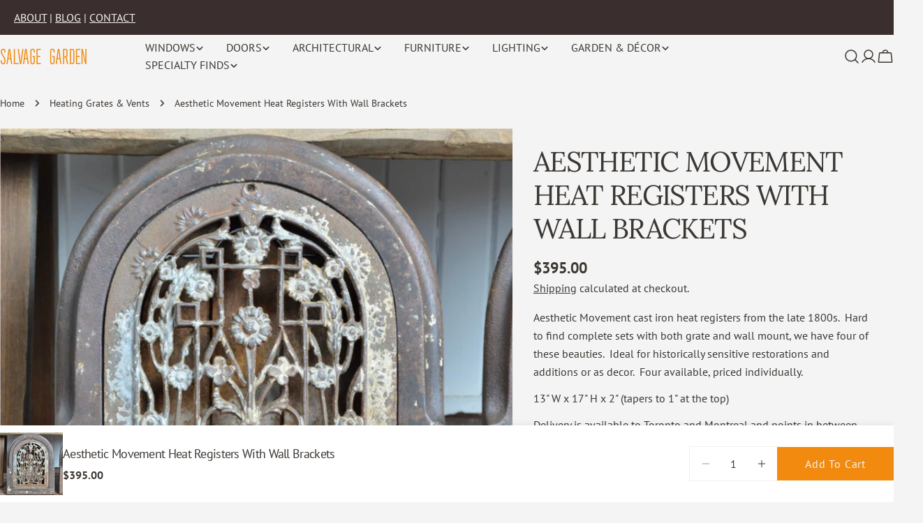

--- FILE ---
content_type: text/css
request_url: https://salvagegarden.ca/cdn/shop/t/32/assets/section-main-product.css?v=11777017481214845271759193765
body_size: 2202
content:
@keyframes inventory-pulse{0%{opacity:.6}to{transform:scale(2.5);opacity:0}}.product{--media-width: 58.5%;--product-gap: 3rem;gap:var(--product-gap)}.product--medium{--media-width: 50%}.product--small{--media-width: 45%}.product--no-media{max-width:77rem;margin:0 auto}.product--slider-freemode.product--media-has-many .product__media-gallery-viewer{border-start-end-radius:0;border-end-end-radius:0}.product__media-item{width:100%}.product__media-item:hover .product__media-icon{opacity:1}.product__media-container{position:relative;display:flex;overflow:hidden}.product__media-icon{position:absolute;top:2rem;inset-inline-end:2rem;display:flex;align-items:center;justify-content:center;width:4rem;height:4rem;border:.1rem solid rgb(var(--color-border));border-radius:50%;background:#fff;color:#000;opacity:0;transition:all var(--duration-default)}.product__media-zoom{display:flex;position:static}.product__media-zoom:after{content:"";cursor:pointer;display:block;position:absolute;top:0;left:0;right:0;bottom:0;z-index:2;border-radius:0}.product__media-gallery-thumbails{margin:1rem 0 0;--slides-view: 5;--item-padding: .6rem}.product__media-gallery-thumbails .swiper-slide{width:calc((100% - (var(--slides-view) - 1) * var(--media-item-gap)) / var(--slides-view));margin-inline-end:var(--media-item-gap)}.product__media-gallery-thumbails .swiper-slide.swiper-slide-thumb-active .product__thumbs-container{padding:var(--item-padding)}.product__media-gallery-thumbails .swiper-slide.swiper-slide-thumb-active .product__thumbs-container:after{opacity:1}.product__xr-button[data-shopify-xr-hidden]{visibility:hidden}.product__thumbs-container{position:relative;cursor:pointer;border-radius:var(--medium-blocks-radius);transition:.3s all}.product__thumbs-container:after{content:"";position:absolute;top:0;right:0;bottom:0;left:0;border:1px solid rgba(var(--color-foreground),1);opacity:0;z-index:1;border-radius:inherit;transition:.2s all}.product__thumbs-inner{transition:.3s all;border-radius:inherit}.product__thumbs-badge{position:absolute;top:1rem;inset-inline-end:1rem;width:3.2rem;height:3.2rem;border-radius:50%;display:flex;align-items:center;justify-content:center;background:#fff;color:#000;box-shadow:0 0 1rem #0000001a}@media (max-width: 767.98px){.product__thumbs-badge{width:2.4rem;height:2.4rem}.product__thumbs-badge .icon{width:1.4rem;height:1.4rem}}.blocks-corner--round .product__media-gallery-thumbails .swiper-slide.swiper-slide-thumb-active .product__thumbs-inner{border-radius:calc(var(--medium-blocks-radius) - var(--item-padding))}@media (min-width: 768px){.product--vertical-carousel{--thumbnails-width: 7rem;--thumbnails-spacing: 1rem}.product--media-has-many.product--stacked .product__media-list,.product--media-has-many.product--grid-mix .product__media-list,.product--media-has-many.product--columns .product__media-list{flex-flow:row wrap;align-items:stretch;box-sizing:border-box}.product--media-has-many.product--stacked .product__media-item,.product--media-has-many.product--grid-mix .product__media-item,.product--media-has-many.product--columns .product__media-item{width:50%}.product--media-has-many.product--stacked .product__media-gallery-viewer,.product--media-has-many.product--grid-mix .product__media-gallery-viewer,.product--media-has-many.product--columns .product__media-gallery-viewer{margin:0 calc(var(--media-item-gap) / -2)}.product--media-has-many.product--stacked .product__media-list,.product--media-has-many.product--grid-mix .product__media-list,.product--media-has-many.product--columns .product__media-list{gap:var(--media-item-gap) 0}.product--media-has-many.product--stacked .product__media-item,.product--media-has-many.product--grid-mix .product__media-item,.product--media-has-many.product--columns .product__media-item{padding:0 calc(var(--media-item-gap) / 2)}.product--media-has-many.product--stacked .product__media-item{width:100%}.product--media-has-many.product--grid-mix .product__media-item:nth-child(3n+1){width:100%}.product--media-has-many.product--vertical-carousel .product__media-gallery-viewer-wrap{margin-inline-start:calc(var(--thumbnails-width) + var(--thumbnails-spacing))}.product--media-has-many.product--vertical-carousel .product__media-gallery-thumbails{position:absolute;top:0;inset-inline-start:0;width:var(--thumbnails-width);height:100%;margin:0}.product--media-has-many.product--vertical-carousel .product__media-gallery-thumbails .swiper-wrapper{flex-direction:column}.product--media-has-many.product--vertical-carousel .product__media-gallery-thumbails .swiper-slide{width:100%;height:auto!important;margin-inline-end:0;margin-bottom:var(--media-item-gap)}.product:not(.product--media-has-0) .product__media-wrapper{max-width:var(--media-width);width:calc(var(--media-width) - var(--product-gap) / 2)}.product:not(.product--media-has-0) .product__info-wrapper{max-width:calc(100% - var(--media-width));width:calc(100% - var(--media-width) - var(--product-gap) / 2)}.product--odd-media.product--grid-mix.product--media-has-2 .product__media-item:last-child{width:100%}.product--odd-media.product--grid-mix:not(.product--media-has-2) .product__media-item:nth-last-child(-n+2){width:50%}}@media (min-width: 1024px){.product:not(.product--media-has-0) .product__info-wrapper{padding-inline-start:2rem}.product--vertical-carousel{--thumbnails-width: 8rem;--thumbnails-spacing: 3rem}}@media (min-width: 1280px){.product:not(.product--media-has-0) .product__info-wrapper{padding-inline-start:3rem}.product--vertical-carousel{--thumbnails-width: 15rem}}@media (min-width: 1410px){.product:not(.product--media-has-0) .product__info-wrapper{padding-inline-start:5rem}}.product__block{--product-blocks-gap: 2.4rem;--product-blocks-gap-large: 3.2rem;margin:var(--product-blocks-gap) 0}.product__block iframe{max-width:100%}.product__block:first-child{margin-top:0}.product__block:first-child:empty+.product__block{margin-top:0}.product__block:last-child{margin-bottom:0}.product__block--badges:not(:empty)+.product__block--title{margin-top:-.4rem}.product__block--type a,.product__block--vendor a{color:currentColor}.product__block--title .product__title{word-break:break-word;margin:0}.product__block--title>a{display:none}.product__block--price,.product__block--description,.product__block--inventory{margin-top:-.8rem}.product__block--shipping+.product__block--icon-with-text,.product__block--icon-with-text+.product__block--icon-with-text,.product__block--icon-with-text+.product__block--shipping{margin-top:-1.2rem}.product__block--addons{margin-top:-1.3rem;gap:0 2.4rem}.product__block--addons .btn{padding:0!important}.product__block--pickup_availability,.product__block--buy_buttons{margin:var(--product-blocks-gap-large) 0}.product__block--buy_buttons+.product__block--pickup_availability{margin-top:-1.2rem}.product__block--pickup_availability+.product__block--collapsible_tab{margin-top:-2rem}.product__block--complementary-collapsible+.product__block--collapsible_tab,.product__block--collapsible_tab+.product__block--complementary-collapsible,.product__block--collapsible_tab+.product__block--collapsible_tab{margin-top:calc(var(--product-blocks-gap) * -1)}.product__block--complementary-inline+.product__block--collapsible_tab{margin-top:-1.2rem}.product__block--complementary .slider-controls--group{text-align:center;margin:.4rem 0 0}.product__block--complementary-inline.has-heading .slider-controls--grouped-always .slider-controls--group{position:absolute;bottom:100%;inset-inline-end:0;transform:translateY(-1.2rem);margin:0}@media (max-width: 767.98px){.product__block{--product-blocks-gap: 2rem;--product-blocks-gap-large: 2.4rem}}.product__inventory{--status-color: #10a443;display:flex;flex-wrap:nowrap;align-items:center;gap:0 .8rem;margin:0;color:var(--status-color)}.product__inventory-icon{position:relative;width:1rem;height:1rem;margin:0 .4rem;background:var(--status-color);border-radius:50%;flex:0 0 auto}.product__inventory-icon:after,.product__inventory-icon:before{position:absolute;left:0;top:0;width:100%;height:100%;content:"";background:var(--status-color);border-radius:50%;animation:inventory-pulse 2s linear infinite}.product__inventory-icon:after{animation-delay:1s}.product__inventory--out-of-stock{--status-color: rgba(var(--color-foreground), .5)}.product__inventory--low-stock{--status-color: rgb(var(--color-foreground))}.product__inventory--low-stock .product__inventory-icon{display:none}.product__inventory-stock-bar{margin-top:1.4rem}.product__inventory-stock-bar:before{--scale-x: var(--percent, 100%)}.product__view-details{gap:.6rem;margin-top:3.2rem;width:100%;height:6rem;padding:2rem;border-radius:0;justify-content:space-between;border:0;border-top:1px solid rgb(var(--color-border))}.product__view-details .icon{width:2rem;height:2rem}.product__sku.invisible:after{content:"#"}.complementary-products__heading{margin:0 0 1.5rem}.product__badges{gap:.6rem}.shopify-payment-button__button{font-family:inherit;min-height:var(--buttons-height);border-radius:var(--buttons-radius)}.shopify-payment-button__button [role=button].focused{outline:.2rem solid rgba(var(--color-foreground),.5)!important;outline-offset:.3rem;box-shadow:0 0 0 .1rem rgb(var(--color-button)),0 0 0 .3rem rgb(var(--color-background)),0 0 .5rem .4rem rgba(var(--color-foreground),.3)!important}.shopify-payment-button__button [role=button]:focus:not(:focus-visible){outline:0;box-shadow:none!important}.shopify-payment-button__button [role=button]:focus-visible{outline:.2rem solid rgba(var(--color-foreground),.5)!important;box-shadow:0 0 0 .1rem rgb(var(--color-button)),0 0 0 .3rem rgb(var(--color-background)),0 0 .5rem .4rem rgba(var(--color-foreground),.3)!important}.shopify-payment-button__button--unbranded{background-color:rgb(var(--color-button));color:rgb(var(--color-button-text));font-size:var(--font-body-size);padding:0 var(--buttons-padding);line-height:30px;font-family:var(--font-button-family);font-weight:var(--font-button-weight);letter-spacing:var(--buttons-letter-spacing, 0);text-transform:var(--buttons-transform, var(--buttons-transform-default))}.shopify-payment-button__button--unbranded::selection{background-color:rgba(var(--color-button-text),.3)}.shopify-payment-button__button--unbranded:hover,.shopify-payment-button__button--unbranded:hover:not([disabled]){color:rgb(var(--color-button-hover-text));background-color:rgb(var(--color-button-hover-background))}.shopify-payment-button__button+.shopify-payment-button__button--hidden{display:none}.shopify-payment-button__more-options{margin:1.6rem 0 1rem;font-size:1.2rem;line-height:1.5;letter-spacing:.05rem;text-decoration:underline;text-underline-offset:.3rem}.open-size-chart{font-size:var(--font-body-size)}.product-form{display:block}.product-form__error-message-wrapper:not([hidden]){display:flex;align-items:flex-start;font-size:1.3rem;line-height:1.4;letter-spacing:.04rem;margin-bottom:1.5rem}.product-form__error-message-wrapper svg{flex-shrink:0;width:1.5rem;height:1.5rem;margin-inline-end:.7rem;margin-top:.25rem}.product-form__input{flex:0 0 100%;padding:0;min-width:fit-content;border:none;margin:1.6rem 0 0}.product-form__input:first-child{margin:0}.product-form__input .form__label{display:flex;flex-wrap:wrap;justify-content:space-between;gap:0 .8rem;width:100%;padding:0;line-height:2.6rem;margin:0 0 1.2rem}.product-form__buttons{display:flex;flex-wrap:wrap;align-items:flex-end;gap:2rem 1.2rem}.product-form__buttons .shopify-payment-button{width:100%}.product-form__submit{position:relative;flex-grow:1;flex-shrink:1}.product-form__submit[aria-disabled=true]+.shopify-payment-button .shopify-payment-button__button[disabled],.product-form__submit[disabled]+.shopify-payment-button .shopify-payment-button__button[disabled]{cursor:not-allowed;opacity:.5}.ask-question-form-header{margin:0 0 2.4rem}.ask-question-form .form-field~.form-field{margin-top:2rem}.ask-question-form .form-submit{margin-top:2rem}.product__sharing--title{margin-bottom:1.2rem}.product__sharing--inputs{display:flex;align-items:center;position:relative}.product__sharing--inputs:before{content:"";position:absolute;top:0;right:0;bottom:0;left:0;border:1px solid rgb(var(--color-border));border-radius:var(--buttons-radius, 0);pointer-events:none}.product__sharing--inputs input{border-color:transparent!important;background:#fff;text-overflow:ellipsis;box-shadow:none!important;border-end-end-radius:0;border-start-end-radius:0}.product__sharing--inputs .btn{padding:0 1.6rem!important;height:var(--buttons-height);border-start-start-radius:0;border-end-start-radius:0}.product__sharing .sharing__links{display:flex;align-items:center;margin:1.6rem -1rem 0}.product__sharing .sharing__links a{position:relative;display:flex;padding:0 1rem}.product__sharing .sharing__links a:before{content:"";position:absolute;top:-1rem;bottom:-1rem;left:0;right:0}.recipient-form{display:block;position:relative;margin-bottom:3.2rem}.recipient-form>input[type=checkbox]{position:relative;top:.3rem;margin-inline-end:.4rem}.recipient-form>input[type=checkbox]:checked~.recipient-fields{display:block;animation:fade-in-up var(--duration-default) ease}.recipient-form>input[type=checkbox]:not(:checked,:disabled)~.recipient-fields{display:none}.recipient-form .alert{margin-top:2.4rem}.recipient-form .error-message:first-letter{text-transform:capitalize}.recipient-fields__field{margin:0 0 2rem}.recipient-fields{margin-top:1.6rem}.recipient-fields .field__label{white-space:nowrap;text-overflow:ellipsis;max-width:calc(100% - 3.5rem);overflow:hidden}.recipient-email-label,.js .recipient-fields{display:none}.js .recipient-email-label.required{display:inline}@media screen and (forced-colors: active){.product-form__submit[aria-disabled=true]{color:Window}}
/*# sourceMappingURL=/cdn/shop/t/32/assets/section-main-product.css.map?v=11777017481214845271759193765 */


--- FILE ---
content_type: text/css
request_url: https://salvagegarden.ca/cdn/shop/t/32/assets/component-pickup-availability.css?v=159710509138187824891759193765
body_size: -393
content:
pickup-availability{display:block}pickup-availability[available]{min-height:8.4rem}.pickup-availability-preview{display:flex;gap:.8rem}.pickup-availability-preview .icon{position:relative;top:calc((var(--font-body-size) * var(--font-body-line-height) - 2rem) / 2);flex-shrink:0}.pickup-availability-info *{margin:0}.pickup-availability-button{margin-top:1.2rem}.pickup-availability-header{margin:0 1rem 2.4rem 0}.pickup-availability-variant{margin:.8rem 0 0;text-transform:capitalize}.pickup-availability-variant>*+strong{margin-inline-start:1rem}.pickup-availability-list__item{border-bottom:.1rem solid rgba(var(--color-foreground),.08);padding:2rem 0}.pickup-availability-list__item:first-child{border-top:.1rem solid rgba(var(--color-foreground),.08)}.pickup-availability-list__item>*{margin:0}.pickup-availability-list__item>*+*{margin-top:1rem}.pickup-availability-address{font-style:normal}.pickup-availability-address p{margin:0}
/*# sourceMappingURL=/cdn/shop/t/32/assets/component-pickup-availability.css.map?v=159710509138187824891759193765 */


--- FILE ---
content_type: text/css
request_url: https://salvagegarden.ca/cdn/shop/t/32/assets/component-testimonial.css?v=52697439396343617601759193766
body_size: -362
content:
.testimonial__header{align-items:baseline}.testimonial__icon{display:flex;align-items:center;line-height:1;gap:.2rem}.testimonial__icon:not(:first-child){margin-top:.8rem}.testimonial__content:not(:first-child){margin-top:1.6rem}.testimonial__product{display:flex;align-items:center;gap:1.6rem;padding-top:1.6rem;margin-top:4rem;border-top:1px solid rgb(var(--color-border))}.testimonial__product span{flex-shrink:0;width:5.2rem}.testimonial--layout-1:has(.testimonial__image) .testimonial__inner{padding-top:3rem}@media (max-width: 767.98px){.testimonial--layout-1:has(.testimonial__image) .testimonial__inner{padding-top:1.6rem}}.testimonial--layout-1.testimonial--has-bg .testimonial__inner{padding:3rem 2rem}@media (max-width: 767.98px){.testimonial--layout-1.testimonial--has-bg .testimonial__inner{padding:1.6rem 1.6rem 2rem}}@media (min-width: 768px){.testimonial--layout-1.testimonial--has-bg .testimonial__product{margin-bottom:-1rem}}.testimonial--layout-2:has(.testimonial__image) .testimonial__inner{padding-inline-end:2rem}@media (max-width: 767.98px){.testimonial--layout-2:has(.testimonial__image) .testimonial__inner{padding-inline-end:0;padding-top:1.6rem}}@media (min-width: 768px){.testimonial--layout-2{display:grid;place-items:start}.testimonial--layout-2 .testimonial__inner{align-self:stretch}.testimonial--layout-2:has(.testimonial__image){grid-template-columns:minmax(0,5fr) minmax(0,3fr)}.testimonial--layout-2 .testimonial__image{height:100%;width:100%;order:2}.testimonial--layout-2 .testimonial__image img{height:100%;object-fit:cover}}@media (min-width: 1280px){.testimonial--layout-2:has(.testimonial__image){grid-template-columns:minmax(0,4fr) minmax(0,3fr)}}.testimonial--layout-2.testimonial--has-bg .testimonial__inner{padding:2rem}@media (max-width: 767.98px){.testimonial--layout-2.testimonial--has-bg .testimonial__inner{padding:1.6rem 1.6rem 2rem}}
/*# sourceMappingURL=/cdn/shop/t/32/assets/component-testimonial.css.map?v=52697439396343617601759193766 */
